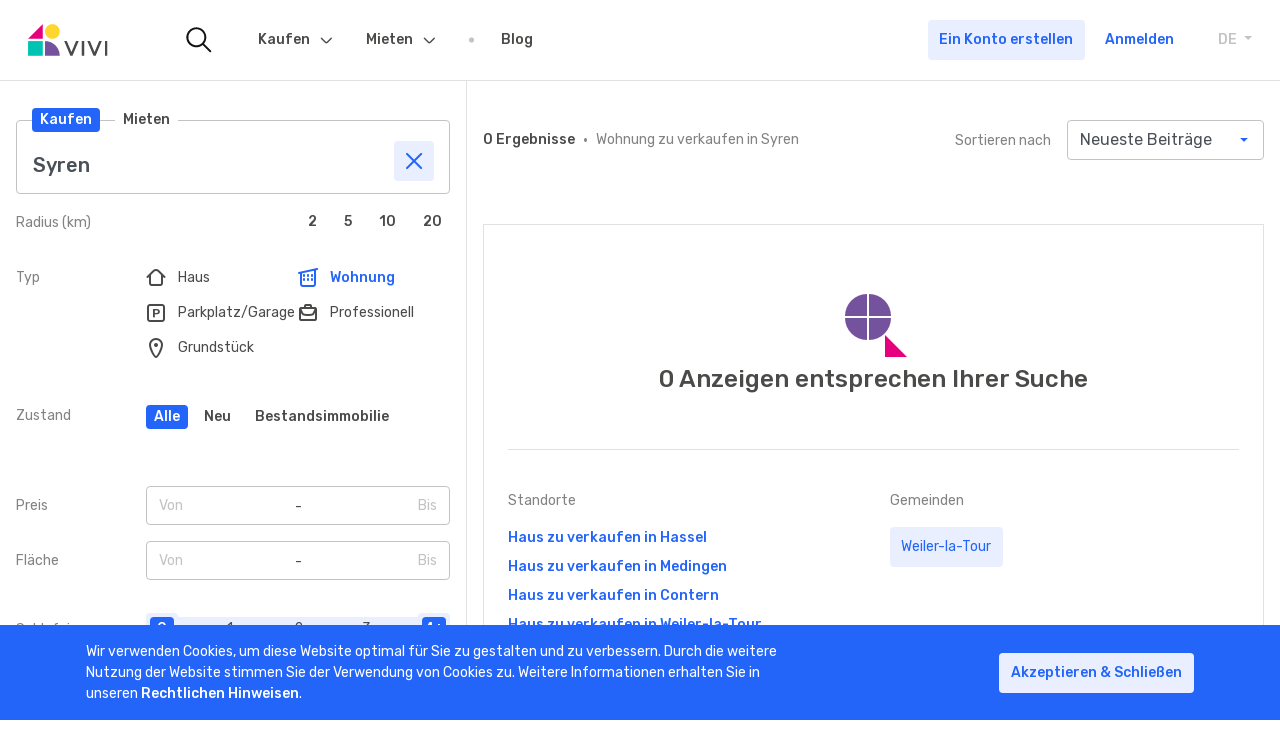

--- FILE ---
content_type: text/html; charset=UTF-8
request_url: https://www.vivi.lu/de/kauf/wohnung/syren-4447
body_size: 11712
content:
<!DOCTYPE html>
<html lang="de">
<head>

	<meta charset="utf-8">
	<meta name="viewport" content="width=device-width, initial-scale=1, shrink-to-fit=no, viewport-fit=cover">

	<link rel="icon" type="image/png" href="/images/favicon.png"/>

	<link href="https://fonts.googleapis.com/css?family=Rubik:400,500&display=swap" rel="stylesheet">

	<title>VIVI - Immobilien Kaufen | Nach einer Immobilie zu verkaufen in Luxemburg suchen.</title>

	<meta name="facebook-domain-verification" content="n7edieuxc97ho1n3n0vd6r3zk77pcs" />

	<meta property="og:title" content="VIVI - Immobilien Kaufen | Nach einer Immobilie zu verkaufen in Luxemburg suchen.">
	<meta property="twitter:title" content="VIVI - Immobilien Kaufen | Nach einer Immobilie zu verkaufen in Luxemburg suchen.">
	<meta name="description" content="Entdecke Immobilien zu verkaufen von zertifizierten Maklern">
	<meta property="og:description" content="Entdecke Immobilien zu verkaufen von zertifizierten Maklern">
	<meta name="twitter:description" content="Entdecke Immobilien zu verkaufen von zertifizierten Maklern">
	<meta name="keywords" content="Immobilien-zu verkaufen, Wohnung zu verkaufen, Kaufen Haus, Kaufen Büro, Kaufen Wohnung, Kaufen Garage, Kaufen Parkplatz, Kaufen Gewerbe">
	<meta property="og:image" content="https://www.vivi.lu/images/sharing/sharing_generic.png">
	<meta name="twitter:image" content="https://www.vivi.lu/images/sharing/sharing_generic.png">
	<meta property="og:url" content="https://www.vivi.lu/buy/apartment/syren-4447">
	<meta property="og:site_name" content="Vivi.lu">
	<meta property="og:type" content="website">

	<script src="https://www.google.com/recaptcha/api.js"></script>

	<!-- PhotoSwipe //-->
	<link rel="stylesheet" href="/libs/photoswipe.css">
	<link rel="stylesheet" href="/resources/photoswipe/default-skin.css">
	<!-- Dropzone //-->
	<link rel="stylesheet" href="/libs/dropzone.min.css">
	<!-- Vivi //-->
	<link rel="stylesheet" href="/shared/css/styles.css">
	<link rel="stylesheet" href="/libs/main.css?ts=315532801">

	<link rel="stylesheet" href="https://cdn.ckeditor.com/ckeditor5/44.1.0/ckeditor5.css">
	<script src="https://cdn.ckeditor.com/ckeditor5/44.1.0/ckeditor5.umd.js"></script>

	
	<script>

		window.dataLayer = window.dataLayer || [];

		window.dataLayer.push(
			{"userType":"visitor","loggedIn":false,"transactionType":10,"propertyType":101,"priceRange":"0 - 0","surfaceRange":"0 - 0"}
		);
	</script>


	
	<script type="application/ld+json">
		{
			"@context": "https://schema.org",
			"@type": "Organization",
			"url": "https://www.vivi.lu",
			"logo": "https://www.vivi.lu/shared/media/logos/vivi-logo-icon.svg"
		}
	</script>

	<!-- Google Tag Manager -->
	<script>
		(function (w, d, s, l, i) {
			w[l] = w[l] || [];
			w[l].push({
				'gtm.start':
					new Date().getTime(), event: 'gtm.js'
			});
			var f = d.getElementsByTagName(s)[0],
				j = d.createElement(s), dl = l != 'dataLayer' ? '&l=' + l : '';
			j.async = true;
			j.src =
				'https://www.googletagmanager.com/gtm.js?id=' + i + dl;
			f.parentNode.insertBefore(j, f);
		})(window, document, 'script', 'dataLayer', 'GTM-53PDL8B');
	</script>
	<!-- End Google Tag Manager -->

	</head>

<body data-logged-in="false">
<!-- Google Tag Manager (noscript) -->
<noscript>
	<iframe src="https://www.googletagmanager.com/ns.html?id=GTM-53PDL8B" height="0" width="0" style="display:none;visibility:hidden"></iframe>
</noscript>
<!-- End Google Tag Manager (noscript) -->
	<div class="vivi-page-wrapper">

		<header class="vivi-nav-header fixed-bottom border-bottom">
	<div class="container -wide px-0">
		<nav class="navbar navbar-expand-lg px-2 px-lg-4">

			<!-- Navbar Logos -->

			<a class="navbar-brand flex-shrink-1 mr-lg-9" href="/de/">

				<img class="d-block d-lg-none" src="/shared/media/logos/vivi-logo-icon.svg" alt="vivi logo icon">

				<img class="d-none d-lg-block" src="/shared/media/logos/vivi-logo.svg" alt="vivi logo large">

			</a>

			<!-- // -->

			<!-- Navbar Search only visible on > LG Viewports -->

			<a href="/de/suchen" class="nav-link-icon -is-animated d-none d-lg-block mr-lg-5">

				<img src="/shared/media/icons/menu/vivi-nav-search.svg" alt="vivi search icon">

			</a>

			<!-- // -->

			<!-- Navigation tabs inside collapsible part of menu -->

			<div class="collapse navbar-collapse" id="navbarCollapse">

				<div class="d-flex justify-content-between align-items-center w-100 px-2 border-bottom d-lg-none">

					<span class="font-weight-bold">Menu</span>

					<div class="vivi-language-selector dropdown d-lg-none">

						<a class="dropdown-toggle text-uppercase d-block py-2" data-toggle="dropdown" aria-haspopup="true" aria-expanded="false">

							DE

							<span class="sr-only">Toggle Dropdown</span>

						</a>

						<div class="dropdown-menu">
															<a class="dropdown-item" href="/fr/achat/appartement/syren-4447">FR</a>
															<a class="dropdown-item" href="/en/buy/apartment/syren-4447">EN</a>
															<a class="dropdown-item" href="/de/kauf/wohnung/syren-4447">DE</a>
													</div>

					</div>

				</div>

				<ul class="navbar-nav">

					
						<div class="d-flex justify-content-between align-items-center w-100 p-2 justify-content-lg-end order-lg-1 flex-shrink-0 flex-lg-shrink-1 d-lg-none">
							<a href="/de/registrieren" class="btn btn-secondary ga-button-signup">
								Ein Konto erstellen
							</a>
							<a href="/de/login" class="btn ml-lg-1 px-0 text-primary ga-button-login">
								Anmelden
							</a>
						</div>

					
					<!-- Nav item -->

					<li class="nav-item dropdown">

						<a class="nav-link" href="/de/kauf">Kaufen <span class="sr-only">(current)</span></a>

						<div class="nav-dropdown-trigger" data-toggle="dropdown" aria-haspopup="true">
							<button class="btn btn-secondary btn-icon">
								<span class="vivi-icon icon-chevron-down"></span>
							</button>
						</div>
						<div class="dropdown-menu" aria-labelledby="navbarDropdownMenuLink">
							<a class="dropdown-item" href="/de/kauf/haus">Haus</a>
							<a class="dropdown-item" href="/de/kauf/wohnung">Wohnung</a>
							<a class="dropdown-item" href="/de/kauf/buro">Büro</a>
							<a class="dropdown-item" href="/de/kauf/parkplatz">Parkplatz</a>
							<a class="dropdown-item" href="/de/kauf/grundstuck">Grundstück</a>
							<div class="dropdown-divider"></div>
							<a class="dropdown-item" href="/de/kauf/haus?state=1">Neu</a>
							<a class="dropdown-item" href="/de/kauf/haus?exclusivity=1">Exklusivität</a>
						</div>
					</li>

					<!-- // -->


					<!-- Nav item -->


					<li class="nav-item dropdown">
						<a class="nav-link" href="/de/mieten">Mieten</a>
						<div class="nav-dropdown-trigger" data-toggle="dropdown" aria-haspopup="true">
							<button class="btn btn-secondary btn-icon">
								<span class="vivi-icon icon-chevron-down"></span>
							</button>
						</div>
						<div class="dropdown-menu" aria-labelledby="navbarDropdownMenuLink">
							<a class="dropdown-item" href="/de/mieten/haus">Haus</a>
							<a class="dropdown-item" href="/de/mieten/wohnung">Wohnung</a>
							<a class="dropdown-item" href="/de/mieten/buro">Büro</a>
							<a class="dropdown-item" href="/de/mieten/parkplatz">Parkplatz</a>
														<div class="dropdown-divider"></div>
							<a class="dropdown-item" href="/de/mieten/wohnung?state=1">Neu</a>
							<a class="dropdown-item" href="/de/mieten/wohnung?exclusivity=1">Exklusivität</a>

						</div>
					</li>

					<!-- // -->


					<!-- Nav item -->

					<li class="nav-item">
						<a class="nav-link" href="https://blog.vivi.lu" target="_blank">Blog</a>
					</li>

					<!-- // -->

				</ul>

			</div>

			<!-- // -->

			<!-- Links with icons and hamburger menu -->

			<div class="ml-auto d-flex flex-grow-1 flex-lg-grow-0 align-items-center">

				<a href="/de/suchen" class="nav-link-icon mr-1 d-lg-none">
					<img src="/shared/media/icons/menu/vivi-nav-search.svg" alt="vivi search icon">
				</a>

				
				
					<a href="/de/login" class="nav-link-icon mr-1 mr-lg-5 d-block d-lg-none">
						<span class="d-inline-block position-relative">
							<img src="/shared/media/icons/menu/vivi-nav-alerts.svg" alt="">
						</span>
					</a>

					<a href="/de/login" class="nav-link-icon mr-1 mr-lg-5 d-block d-lg-none">
						<span class="d-inline-block position-relative">
							<span class="nav-link-notification badge badge-rounded badge-primary"></span>
							<img src="/shared/media/icons/menu/vivi-nav-like.svg" alt="">
						</span>
					</a>

					<a href="/de/login" class="nav-link-icon mr-1 mr-sm-2 mr-lg-5 d-block d-lg-none">
						<span class="d-inline-block position-relative">
							<img src="/shared/media/icons/menu/vivi-nav-user.svg" alt="">
						</span>
					</a>

					<div class="d-none d-lg-flex mr-lg-5">

						<a href="/de/registrieren" target="_blank" class="mr-1 btn btn-secondary ga-button-signup">
							Ein Konto erstellen
						</a>

						<a href="/de/login" class="btn ga-button-login text-primary">
							Anmelden
						</a>

					</div>

				
			</div>

			<div class="ml-auto">

				<button class="navbar-toggler" type="button" data-toggle="collapse" data-target="#navbarCollapse" aria-controls="navbarSupportedContent" aria-expanded="false" aria-label="Toggle navigation">
					<span class="navbar-toggler-line"></span>
					<span class="navbar-toggler-line"></span>
					<span class="navbar-toggler-line"></span>
				</button>

			</div>

			<div class="vivi-language-selector dropdown d-none d-lg-block">
				<a class="dropdown-toggle text-uppercase d-block" data-toggle="dropdown" aria-haspopup="true" aria-expanded="false">
					DE
					<span class="sr-only">Toggle Dropdown</span>
				</a>
				<div class="dropdown-menu">
											<a class="dropdown-item" href="/fr/achat/appartement/syren-4447">FR</a>
											<a class="dropdown-item" href="/en/buy/apartment/syren-4447">EN</a>
											<a class="dropdown-item" href="/de/kauf/wohnung/syren-4447">DE</a>
									</div>
			</div>

			<!-- // -->

		</nav>
	</div>
</header>

		<main class="vivi-content -search mb-n5 mb-lg-n9">

			<div class="vivi-content__top">
	<div id="vivi-search-container">

		<div class="container -wide">

			<div class="row flex-nowrap align-items-md-stretch">

				<div class="col vivi-content__search-block-wrapper" id="search-wrapper">

					<div class="bg-white px-2 py-1 fixed-top h-auto d-md-none ">
						<button class="btn btn-secondary flex-shrink-0 mr-1" id="search-close">
							<span class="vivi-icon icon-close"></span>
							<span class="btn-text">Filter</span>
						</button>
					</div>

					<div class="vivi-search-block">

						<form action="/de/suchen" method="post" class="vivi-form" data-init="1"
							  data-autosubmit="1" data-key="search">

							<input type="hidden" name="sorting" class="vivi-hidden" value="dateDESC">							<input type="hidden" name="page" class="vivi-hidden" value="1">
							<div class="vivi-search mb-2">

	<div class="vivi-search__label-group">
		<a href="#" class="vivi-search__label btn btn-primary btn-sm"
		   data-value="10">Kaufen</a>
		<a href="#" class="vivi-search__label btn btn-primary btn-sm -is-inactive"
		   data-value="11">Mieten</a>
	</div>

	<input type="text" class="vivi-search__input form-control pt-5 pb-2" value="Syren" placeholder="Gemeinde, Ortschaft">

	<div class="vivi-search__clear btn btn-icon btn-secondary" >
		<span class="vivi-icon icon-close"></span>
	</div>

	<div class="vivi-autocomplete" style="display: none">
		<div class="vivi-autocomplete__category" data-type="municipality">
			<div class="vivi-autocomplete__title">Gemeinde</div>
			<div class="vivi-autocomplete__results"></div>
		</div>
		<div class="vivi-autocomplete__category" data-type="city">
			<div class="vivi-autocomplete__title">Ortschaft</div>
			<div class="vivi-autocomplete__results"></div>
		</div>
		<div class="vivi-autocomplete__item -no-result">Keine Ergebnisse</div>
	</div>

	<input type="hidden" name="locationValue" value="Syren">
	<input type="hidden" name="locationType" value="city">
	<input type="hidden" name="latitude" value="49.564634">
	<input type="hidden" name="longitude" value="6.222323">
	<input type="hidden" name="locationReference" value="4447">

</div>
							<div class="d-flex align-items-center justify-content-between js-radius">

								<span class="vivi-search-block__label text-gray-medium">Radius (km)</span>

								<div class="vivi-segment" data-name="radius">
	<div class="d-flex align-items-center justify-content-between">
		<div>
							<button class="btn btn-sm btn-primary ml-1 -is-inactive" data-value="2">2</button>
							<button class="btn btn-sm btn-primary ml-1 -is-inactive" data-value="5">5</button>
							<button class="btn btn-sm btn-primary ml-1 -is-inactive" data-value="10">10</button>
							<button class="btn btn-sm btn-primary ml-1 -is-inactive" data-value="20">20</button>
					</div>
	</div>
</div>
							</div>

							<hr class="my-2 my-lg-0 mt-lg-5">

							<div class="d-lg-flex flex-lg-row justify-content-between">
								<span class="vivi-search-block__label text-gray-medium ">Typ</span>
								<div class="vivi-filters vivi-search-block__filters-wrapper mt-1 mt-lg-0" data-name="type">

	
			<div class="vivi-search-block__filter js-filter-option" data-value="102" >
			<label for="filter102" class="vivi-filter">
				<input type="radio" id="filter102" class="vivi-filter__input d-none" name="type"
					   value="102">
				<span class="vivi-filter__icon vivi-icon icon-house"></span>
				<span class="vivi-filter__text">Haus</span>
			</label>
		</div>
			<div class="vivi-search-block__filter js-filter-option" data-value="101" >
			<label for="filter101" class="vivi-filter">
				<input type="radio" id="filter101" class="vivi-filter__input d-none" name="type"
					   value="101" checked>
				<span class="vivi-filter__icon vivi-icon icon-appartement"></span>
				<span class="vivi-filter__text">Wohnung</span>
			</label>
		</div>
			<div class="vivi-search-block__filter js-filter-option" data-value="112" >
			<label for="filter112" class="vivi-filter">
				<input type="radio" id="filter112" class="vivi-filter__input d-none" name="type"
					   value="112">
				<span class="vivi-filter__icon vivi-icon icon-parking"></span>
				<span class="vivi-filter__text">Parkplatz/Garage</span>
			</label>
		</div>
			<div class="vivi-search-block__filter js-filter-option" data-value="103" >
			<label for="filter103" class="vivi-filter">
				<input type="radio" id="filter103" class="vivi-filter__input d-none" name="type"
					   value="103">
				<span class="vivi-filter__icon vivi-icon icon-pro"></span>
				<span class="vivi-filter__text">Professionell</span>
			</label>
		</div>
			<div class="vivi-search-block__filter js-filter-option" data-value="104" >
			<label for="filter104" class="vivi-filter">
				<input type="radio" id="filter104" class="vivi-filter__input d-none" name="type"
					   value="104">
				<span class="vivi-filter__icon vivi-icon icon-pin"></span>
				<span class="vivi-filter__text">Grundstück</span>
			</label>
		</div>
	
</div>							</div>

							<hr class="my-2 my-lg-0 mt-lg-5">

							<div class="d-lg-flex flex-lg-row">
								<span class="vivi-search-block__label text-gray-medium ">Zustand</span>
								<div class="mt-1 mt-lg-0 mb-2">
									<div class="align-items-center d-flex flex-wrap vivi-button" data-name="state">
										<button
											class="btn btn-sm btn-primary mr-1 mb-1 js-button-option ">Alle</button>
										<button
											class="btn btn-sm btn-primary mr-1 mb-1 js-button-option  -is-inactive "
											data-value="1">Neu</button>
										<button
											class="btn btn-sm btn-primary mr-1 mb-1 js-button-option  -is-inactive "
											data-value="2">Bestandsimmobilie</button>
									</div>
								</div>
							</div>

							<hr class="my-2 my-lg-0 mt-lg-5">

							<div
								class="d-lg-flex flex-lg-row justify-content-between align-items-center mb-2 js-price">
								<span
									class="vivi-search-block__label text-gray-medium">Preis</span>
								<div class="mt-1 mt-lg-0 flex-grow-1">
									<div class="vivi-boundary" data-name="price" data-selected-min="0" data-selected-max="0">
	<div class="vivi-boundary__trigger d-flex flex-row justify-content-between">
		<span class="vivi-boundary__cell -is-disabled w-50" data-label="Von">Von</span>
		<span class="vivi-boundary__cell -is-disabled w-50 text-right" data-label="Bis">Bis</span>
	</div>
	<div class="vivi-boundary__choices-container">
		<div class="d-flex flew-row w-100">
			<div class="vivi-boundary__col -min-values d-flex flex-column w-50">
				<span class="vivi-boundary__cell" data-value="0">0</span>
									<span class="vivi-boundary__cell" data-value="50000">50.000 €</span>
									<span class="vivi-boundary__cell" data-value="100000">100.000 €</span>
									<span class="vivi-boundary__cell" data-value="150000">150.000 €</span>
									<span class="vivi-boundary__cell" data-value="200000">200.000 €</span>
									<span class="vivi-boundary__cell" data-value="250000">250.000 €</span>
									<span class="vivi-boundary__cell" data-value="300000">300.000 €</span>
									<span class="vivi-boundary__cell" data-value="350000">350.000 €</span>
									<span class="vivi-boundary__cell" data-value="400000">400.000 €</span>
									<span class="vivi-boundary__cell" data-value="450000">450.000 €</span>
									<span class="vivi-boundary__cell" data-value="500000">500.000 €</span>
									<span class="vivi-boundary__cell" data-value="550000">550.000 €</span>
									<span class="vivi-boundary__cell" data-value="600000">600.000 €</span>
									<span class="vivi-boundary__cell" data-value="650000">650.000 €</span>
									<span class="vivi-boundary__cell" data-value="700000">700.000 €</span>
									<span class="vivi-boundary__cell" data-value="750000">750.000 €</span>
									<span class="vivi-boundary__cell" data-value="800000">800.000 €</span>
									<span class="vivi-boundary__cell" data-value="900000">900.000 €</span>
									<span class="vivi-boundary__cell" data-value="1000000">1.000.000 €</span>
									<span class="vivi-boundary__cell" data-value="1250000">1.250.000 €</span>
									<span class="vivi-boundary__cell" data-value="1500000">1.500.000 €</span>
									<span class="vivi-boundary__cell" data-value="1750000">1.750.000 €</span>
									<span class="vivi-boundary__cell" data-value="2000000">2.000.000 €</span>
									<span class="vivi-boundary__cell" data-value="2500000">2.500.000 €</span>
									<span class="vivi-boundary__cell" data-value="3000000">3.000.000 €</span>
									<span class="vivi-boundary__cell" data-value="4000000">4.000.000 €</span>
									<span class="vivi-boundary__cell" data-value="5000000">5.000.000 €</span>
							</div>
			<div class="vivi-boundary__col -max-values d-flex flex-column w-50 text-right">
				<span class="vivi-boundary__cell" data-value="0">0</span>
									<span class="vivi-boundary__cell" data-value="50000">50.000 €</span>
									<span class="vivi-boundary__cell" data-value="100000">100.000 €</span>
									<span class="vivi-boundary__cell" data-value="150000">150.000 €</span>
									<span class="vivi-boundary__cell" data-value="200000">200.000 €</span>
									<span class="vivi-boundary__cell" data-value="250000">250.000 €</span>
									<span class="vivi-boundary__cell" data-value="300000">300.000 €</span>
									<span class="vivi-boundary__cell" data-value="350000">350.000 €</span>
									<span class="vivi-boundary__cell" data-value="400000">400.000 €</span>
									<span class="vivi-boundary__cell" data-value="450000">450.000 €</span>
									<span class="vivi-boundary__cell" data-value="500000">500.000 €</span>
									<span class="vivi-boundary__cell" data-value="550000">550.000 €</span>
									<span class="vivi-boundary__cell" data-value="600000">600.000 €</span>
									<span class="vivi-boundary__cell" data-value="650000">650.000 €</span>
									<span class="vivi-boundary__cell" data-value="700000">700.000 €</span>
									<span class="vivi-boundary__cell" data-value="750000">750.000 €</span>
									<span class="vivi-boundary__cell" data-value="800000">800.000 €</span>
									<span class="vivi-boundary__cell" data-value="900000">900.000 €</span>
									<span class="vivi-boundary__cell" data-value="1000000">1.000.000 €</span>
									<span class="vivi-boundary__cell" data-value="1250000">1.250.000 €</span>
									<span class="vivi-boundary__cell" data-value="1500000">1.500.000 €</span>
									<span class="vivi-boundary__cell" data-value="1750000">1.750.000 €</span>
									<span class="vivi-boundary__cell" data-value="2000000">2.000.000 €</span>
									<span class="vivi-boundary__cell" data-value="2500000">2.500.000 €</span>
									<span class="vivi-boundary__cell" data-value="3000000">3.000.000 €</span>
									<span class="vivi-boundary__cell" data-value="4000000">4.000.000 €</span>
									<span class="vivi-boundary__cell" data-value="5000000">5.000.000 €</span>
							</div>
		</div>
	</div>
</div>
								</div>
							</div>

							<div class="d-none flex-lg-row justify-content-between align-items-center mb-2 js-price-location ">
								<span class="vivi-search-block__label text-gray-medium">Miete</span>
								<div class="mt-1 mt-lg-0 flex-grow-1">
									<div class="vivi-boundary" data-name="price_rent" data-selected-min="0" data-selected-max="0">
	<div class="vivi-boundary__trigger d-flex flex-row justify-content-between">
		<span class="vivi-boundary__cell -is-disabled w-50" data-label="Von">Von</span>
		<span class="vivi-boundary__cell -is-disabled w-50 text-right" data-label="Bis">Bis</span>
	</div>
	<div class="vivi-boundary__choices-container">
		<div class="d-flex flew-row w-100">
			<div class="vivi-boundary__col -min-values d-flex flex-column w-50">
				<span class="vivi-boundary__cell" data-value="0">0</span>
									<span class="vivi-boundary__cell" data-value="100">100 €</span>
									<span class="vivi-boundary__cell" data-value="200">200 €</span>
									<span class="vivi-boundary__cell" data-value="400">400 €</span>
									<span class="vivi-boundary__cell" data-value="600">600 €</span>
									<span class="vivi-boundary__cell" data-value="800">800 €</span>
									<span class="vivi-boundary__cell" data-value="1000">1.000 €</span>
									<span class="vivi-boundary__cell" data-value="1250">1.250 €</span>
									<span class="vivi-boundary__cell" data-value="1500">1.500 €</span>
									<span class="vivi-boundary__cell" data-value="1750">1.750 €</span>
									<span class="vivi-boundary__cell" data-value="2000">2.000 €</span>
									<span class="vivi-boundary__cell" data-value="2500">2.500 €</span>
									<span class="vivi-boundary__cell" data-value="3000">3.000 €</span>
									<span class="vivi-boundary__cell" data-value="3500">3.500 €</span>
									<span class="vivi-boundary__cell" data-value="4000">4.000 €</span>
									<span class="vivi-boundary__cell" data-value="4500">4.500 €</span>
									<span class="vivi-boundary__cell" data-value="5000">5.000 €</span>
									<span class="vivi-boundary__cell" data-value="10000">10.000 €</span>
									<span class="vivi-boundary__cell" data-value="15000">15.000 €</span>
									<span class="vivi-boundary__cell" data-value="20000">20.000 €</span>
							</div>
			<div class="vivi-boundary__col -max-values d-flex flex-column w-50 text-right">
				<span class="vivi-boundary__cell" data-value="0">0</span>
									<span class="vivi-boundary__cell" data-value="100">100 €</span>
									<span class="vivi-boundary__cell" data-value="200">200 €</span>
									<span class="vivi-boundary__cell" data-value="400">400 €</span>
									<span class="vivi-boundary__cell" data-value="600">600 €</span>
									<span class="vivi-boundary__cell" data-value="800">800 €</span>
									<span class="vivi-boundary__cell" data-value="1000">1.000 €</span>
									<span class="vivi-boundary__cell" data-value="1250">1.250 €</span>
									<span class="vivi-boundary__cell" data-value="1500">1.500 €</span>
									<span class="vivi-boundary__cell" data-value="1750">1.750 €</span>
									<span class="vivi-boundary__cell" data-value="2000">2.000 €</span>
									<span class="vivi-boundary__cell" data-value="2500">2.500 €</span>
									<span class="vivi-boundary__cell" data-value="3000">3.000 €</span>
									<span class="vivi-boundary__cell" data-value="3500">3.500 €</span>
									<span class="vivi-boundary__cell" data-value="4000">4.000 €</span>
									<span class="vivi-boundary__cell" data-value="4500">4.500 €</span>
									<span class="vivi-boundary__cell" data-value="5000">5.000 €</span>
									<span class="vivi-boundary__cell" data-value="10000">10.000 €</span>
									<span class="vivi-boundary__cell" data-value="15000">15.000 €</span>
									<span class="vivi-boundary__cell" data-value="20000">20.000 €</span>
							</div>
		</div>
	</div>
</div>
								</div>
							</div>

							<div class="d-lg-flex flex-lg-row justify-content-between align-items-center mb-2 js-surface">
								<span class="vivi-search-block__label text-gray-medium">Fläche</span>
								<div class="mt-1 mt-lg-0 flex-grow-1">
									<div class="vivi-boundary" data-name="surface" data-selected-min="0" data-selected-max="0">
	<div class="vivi-boundary__trigger d-flex flex-row justify-content-between">
		<span class="vivi-boundary__cell -is-disabled w-50" data-label="Von">Von</span>
		<span class="vivi-boundary__cell -is-disabled w-50 text-right" data-label="Bis">Bis</span>
	</div>
	<div class="vivi-boundary__choices-container">
		<div class="d-flex flew-row w-100">
			<div class="vivi-boundary__col -min-values d-flex flex-column w-50">
				<span class="vivi-boundary__cell" data-value="0">0</span>
									<span class="vivi-boundary__cell" data-value="20">20 m2</span>
									<span class="vivi-boundary__cell" data-value="40">40 m2</span>
									<span class="vivi-boundary__cell" data-value="60">60 m2</span>
									<span class="vivi-boundary__cell" data-value="80">80 m2</span>
									<span class="vivi-boundary__cell" data-value="100">100 m2</span>
									<span class="vivi-boundary__cell" data-value="120">120 m2</span>
									<span class="vivi-boundary__cell" data-value="140">140 m2</span>
									<span class="vivi-boundary__cell" data-value="160">160 m2</span>
									<span class="vivi-boundary__cell" data-value="180">180 m2</span>
									<span class="vivi-boundary__cell" data-value="200">200 m2</span>
									<span class="vivi-boundary__cell" data-value="250">250 m2</span>
									<span class="vivi-boundary__cell" data-value="300">300 m2</span>
							</div>
			<div class="vivi-boundary__col -max-values d-flex flex-column w-50 text-right">
				<span class="vivi-boundary__cell" data-value="0">0</span>
									<span class="vivi-boundary__cell" data-value="20">20 m2</span>
									<span class="vivi-boundary__cell" data-value="40">40 m2</span>
									<span class="vivi-boundary__cell" data-value="60">60 m2</span>
									<span class="vivi-boundary__cell" data-value="80">80 m2</span>
									<span class="vivi-boundary__cell" data-value="100">100 m2</span>
									<span class="vivi-boundary__cell" data-value="120">120 m2</span>
									<span class="vivi-boundary__cell" data-value="140">140 m2</span>
									<span class="vivi-boundary__cell" data-value="160">160 m2</span>
									<span class="vivi-boundary__cell" data-value="180">180 m2</span>
									<span class="vivi-boundary__cell" data-value="200">200 m2</span>
									<span class="vivi-boundary__cell" data-value="250">250 m2</span>
									<span class="vivi-boundary__cell" data-value="300">300 m2</span>
							</div>
		</div>
	</div>
</div>
								</div>
							</div>

							<hr class="my-2 my-lg-0 mt-lg-5">

							<div class="d-lg-flex flex-lg-row justify-content-between align-items-center mb-2 js-bedroom">
								<span class="vivi-search-block__label text-gray-medium">Schlafzimmer</span>
								<div class="mt-1 mt-lg-0 flex-grow-1">
									<div class="vivi-range" data-name="bedroom">
		<div class="vivi-range__container">

									<div class="vivi-range__element" data-value="0">0</div>
							<div class="vivi-range__element" data-value="1">1</div>
							<div class="vivi-range__element" data-value="2">2</div>
							<div class="vivi-range__element" data-value="3">3</div>
							<div class="vivi-range__element" data-value="4">4+</div>
					
		<div class="vivi-range__selection"></div>
		<div class="vivi-range__selected"></div>

	</div>

	<input type="hidden" name="bedroom" value="">

</div>								</div>
							</div>

							<div class="d-lg-flex flex-lg-row justify-content-between align-items-center mb-5 js-parking">
								<span class="vivi-search-block__label text-gray-medium">Parkplatz</span>
								<div class="mt-1 mt-lg-0 flex-grow-1">
									<div class="vivi-range" data-name="garage">
		<div class="vivi-range__container">

									<div class="vivi-range__element" data-value="0">0</div>
							<div class="vivi-range__element" data-value="1">1</div>
							<div class="vivi-range__element" data-value="2">2</div>
							<div class="vivi-range__element" data-value="3">3</div>
							<div class="vivi-range__element" data-value="4">4+</div>
					
		<div class="vivi-range__selection"></div>
		<div class="vivi-range__selected"></div>

	</div>

	<input type="hidden" name="garage" value="">

</div>								</div>
							</div>

							<div class="d-lg-flex flex-lg-row justify-content-between align-items-baseline mb-5 ">
								<span class="vivi-search-block__label text-gray-medium ">Nur</span>
								<div class="mt-1 mt-lg-0 flex-grow-1">
										
<label class="custom-control custom-checkbox -exclusive">
	<input type="checkbox"  class="vivi-checkbox custom-control-input" name="exclusivity"  >
	<span class="custom-control-label">
					<img src="/shared/media/logos/vivi-logo-icon.svg" class="custom-checkbox-icon">
				Exklusivität
	</span>
</label>										
<label class="custom-control custom-checkbox ">
	<input type="checkbox"  class="vivi-checkbox custom-control-input" name="memberAgencyOnly"  >
	<span class="custom-control-label">
					<img src="/images/member-badge.svg" class="custom-checkbox-icon">
				Mitglied des « Chambre Immobilière »
	</span>
</label>								</div>
							</div>

							
							<div class="d-lg-flex flex-lg-row justify-content-between align-items-baseline mb-5">
	<span class="vivi-search-block__label text-gray-medium ">Innenausstattung</span>
	<div class="mt-1 mt-lg-0 w-75">

		<!-- Val: {&quot;limit&quot;:20,&quot;page&quot;:1,&quot;transaction&quot;:10,&quot;type&quot;:101,&quot;radius&quot;:0,&quot;price_min&quot;:0,&quot;price_max&quot;:0,&quot;surface_min&quot;:0,&quot;surface_max&quot;:0,&quot;bedroom_min&quot;:0,&quot;bedroom_max&quot;:0,&quot;projects&quot;:false,&quot;exclusivity&quot;:false,&quot;new&quot;:null,&quot;state&quot;:0,&quot;memberAgencyOnly&quot;:false,&quot;locationType&quot;:&quot;&quot;,&quot;locationValue&quot;:&quot;Syren&quot;,&quot;locationLat&quot;:0,&quot;locationLong&quot;:0,&quot;locationReference&quot;:4447,&quot;sorting&quot;:&quot;dateDESC&quot;,&quot;bathroom_min&quot;:0,&quot;bathroom_max&quot;:0,&quot;garage_min&quot;:0,&quot;garage_max&quot;:0,&quot;elevator&quot;:false,&quot;kitchen_fitted&quot;:false,&quot;kitchen_separated&quot;:false,&quot;cellar&quot;:false,&quot;attic&quot;:false,&quot;glazing_double&quot;:false,&quot;glazing_triple&quot;:false,&quot;shutters_electric&quot;:false,&quot;balcony&quot;:false,&quot;parking_exterior&quot;:false,&quot;garden&quot;:false,&quot;terrace&quot;:false,&quot;pool&quot;:false,&quot;alarm&quot;:false,&quot;laundry&quot;:false,&quot;reinforced_door&quot;:false,&quot;immediate_availability&quot;:false,&quot;availability&quot;:false,&quot;disabled_access&quot;:false}//-->

		
										
				
<label class="custom-control custom-checkbox ">
	<input type="checkbox"  class="vivi-checkbox custom-control-input" name="elevator"  >
	<span class="custom-control-label">
				Fahrstuhl
	</span>
</label>		
										
				
<label class="custom-control custom-checkbox ">
	<input type="checkbox"  class="vivi-checkbox custom-control-input" name="kitchen_fitted"  >
	<span class="custom-control-label">
				Einbauküche
	</span>
</label>		
										
				
<label class="custom-control custom-checkbox ">
	<input type="checkbox"  class="vivi-checkbox custom-control-input" name="kitchen_separated"  >
	<span class="custom-control-label">
				separate Küche
	</span>
</label>		
										
				
<label class="custom-control custom-checkbox ">
	<input type="checkbox"  class="vivi-checkbox custom-control-input" name="cellar"  >
	<span class="custom-control-label">
				Keller
	</span>
</label>		
										
				
<label class="custom-control custom-checkbox ">
	<input type="checkbox"  class="vivi-checkbox custom-control-input" name="attic"  >
	<span class="custom-control-label">
				Dachboden
	</span>
</label>		
										
				
<label class="custom-control custom-checkbox ">
	<input type="checkbox"  class="vivi-checkbox custom-control-input" name="glazing_double"  >
	<span class="custom-control-label">
				Doppelverglasung
	</span>
</label>		
										
				
<label class="custom-control custom-checkbox ">
	<input type="checkbox"  class="vivi-checkbox custom-control-input" name="glazing_triple"  >
	<span class="custom-control-label">
				Dreifachverglasung
	</span>
</label>		
										
				
<label class="custom-control custom-checkbox ">
	<input type="checkbox"  class="vivi-checkbox custom-control-input" name="shutters_electric"  >
	<span class="custom-control-label">
				Elektrische Rollläden
	</span>
</label>			</div>
</div>
							<div class="d-lg-flex flex-lg-row justify-content-between align-items-baseline mb-5">
	<span class="vivi-search-block__label text-gray-medium ">Außenausstattung</span>
	<div class="mt-1 mt-lg-0 w-75">

		<!-- Val: {&quot;limit&quot;:20,&quot;page&quot;:1,&quot;transaction&quot;:10,&quot;type&quot;:101,&quot;radius&quot;:0,&quot;price_min&quot;:0,&quot;price_max&quot;:0,&quot;surface_min&quot;:0,&quot;surface_max&quot;:0,&quot;bedroom_min&quot;:0,&quot;bedroom_max&quot;:0,&quot;projects&quot;:false,&quot;exclusivity&quot;:false,&quot;new&quot;:null,&quot;state&quot;:0,&quot;memberAgencyOnly&quot;:false,&quot;locationType&quot;:&quot;&quot;,&quot;locationValue&quot;:&quot;Syren&quot;,&quot;locationLat&quot;:0,&quot;locationLong&quot;:0,&quot;locationReference&quot;:4447,&quot;sorting&quot;:&quot;dateDESC&quot;,&quot;bathroom_min&quot;:0,&quot;bathroom_max&quot;:0,&quot;garage_min&quot;:0,&quot;garage_max&quot;:0,&quot;elevator&quot;:false,&quot;kitchen_fitted&quot;:false,&quot;kitchen_separated&quot;:false,&quot;cellar&quot;:false,&quot;attic&quot;:false,&quot;glazing_double&quot;:false,&quot;glazing_triple&quot;:false,&quot;shutters_electric&quot;:false,&quot;balcony&quot;:false,&quot;parking_exterior&quot;:false,&quot;garden&quot;:false,&quot;terrace&quot;:false,&quot;pool&quot;:false,&quot;alarm&quot;:false,&quot;laundry&quot;:false,&quot;reinforced_door&quot;:false,&quot;immediate_availability&quot;:false,&quot;availability&quot;:false,&quot;disabled_access&quot;:false}//-->

		
										
				
<label class="custom-control custom-checkbox ">
	<input type="checkbox"  class="vivi-checkbox custom-control-input" name="balcony"  >
	<span class="custom-control-label">
				Balkon
	</span>
</label>		
										
				
<label class="custom-control custom-checkbox ">
	<input type="checkbox"  class="vivi-checkbox custom-control-input" name="parking_exterior"  >
	<span class="custom-control-label">
				Außenparkplatz
	</span>
</label>		
										
				
<label class="custom-control custom-checkbox ">
	<input type="checkbox"  class="vivi-checkbox custom-control-input" name="garden"  >
	<span class="custom-control-label">
				Garten
	</span>
</label>		
										
				
<label class="custom-control custom-checkbox ">
	<input type="checkbox"  class="vivi-checkbox custom-control-input" name="terrace"  >
	<span class="custom-control-label">
				Terrasse
	</span>
</label>		
										
				
<label class="custom-control custom-checkbox ">
	<input type="checkbox"  class="vivi-checkbox custom-control-input" name="pool"  >
	<span class="custom-control-label">
				Pool
	</span>
</label>		
										
				
<label class="custom-control custom-checkbox ">
	<input type="checkbox"  class="vivi-checkbox custom-control-input" name="alarm"  >
	<span class="custom-control-label">
				Alarm
	</span>
</label>			</div>
</div>
							<div class="d-lg-flex flex-lg-row justify-content-between align-items-baseline mb-5">
	<span class="vivi-search-block__label text-gray-medium ">Sonstiges</span>
	<div class="mt-1 mt-lg-0 w-75">

		<!-- Val: {&quot;limit&quot;:20,&quot;page&quot;:1,&quot;transaction&quot;:10,&quot;type&quot;:101,&quot;radius&quot;:0,&quot;price_min&quot;:0,&quot;price_max&quot;:0,&quot;surface_min&quot;:0,&quot;surface_max&quot;:0,&quot;bedroom_min&quot;:0,&quot;bedroom_max&quot;:0,&quot;projects&quot;:false,&quot;exclusivity&quot;:false,&quot;new&quot;:null,&quot;state&quot;:0,&quot;memberAgencyOnly&quot;:false,&quot;locationType&quot;:&quot;&quot;,&quot;locationValue&quot;:&quot;Syren&quot;,&quot;locationLat&quot;:0,&quot;locationLong&quot;:0,&quot;locationReference&quot;:4447,&quot;sorting&quot;:&quot;dateDESC&quot;,&quot;bathroom_min&quot;:0,&quot;bathroom_max&quot;:0,&quot;garage_min&quot;:0,&quot;garage_max&quot;:0,&quot;elevator&quot;:false,&quot;kitchen_fitted&quot;:false,&quot;kitchen_separated&quot;:false,&quot;cellar&quot;:false,&quot;attic&quot;:false,&quot;glazing_double&quot;:false,&quot;glazing_triple&quot;:false,&quot;shutters_electric&quot;:false,&quot;balcony&quot;:false,&quot;parking_exterior&quot;:false,&quot;garden&quot;:false,&quot;terrace&quot;:false,&quot;pool&quot;:false,&quot;alarm&quot;:false,&quot;laundry&quot;:false,&quot;reinforced_door&quot;:false,&quot;immediate_availability&quot;:false,&quot;availability&quot;:false,&quot;disabled_access&quot;:false}//-->

		
										
				
<label class="custom-control custom-checkbox ">
	<input type="checkbox"  class="vivi-checkbox custom-control-input" name="laundry"  >
	<span class="custom-control-label">
				Waschküche
	</span>
</label>		
										
				
<label class="custom-control custom-checkbox ">
	<input type="checkbox"  class="vivi-checkbox custom-control-input" name="reinforced_door"  >
	<span class="custom-control-label">
				Panzertür
	</span>
</label>		
										
				
<label class="custom-control custom-checkbox ">
	<input type="checkbox"  class="vivi-checkbox custom-control-input" name="availability"  >
	<span class="custom-control-label">
				Sofort verfügbar
	</span>
</label>		
										
				
<label class="custom-control custom-checkbox ">
	<input type="checkbox"  class="vivi-checkbox custom-control-input" name="disabled_access"  >
	<span class="custom-control-label">
				Behindertengerechter Zugang
	</span>
</label>			</div>
</div>
							<div class="search-actions">

								<div class="actions-wrapper js-search-actions">

                                    <button type="submit" class="vivi-search-block__update btn btn-danger d-block d-md-none">Suchen</button>

									<div class="d-flex">
																					<button type="button" class="vivi-search-block__save btn btn-success flex-fill" data-toggle="modal" data-target="#loginModal">Benachrichtigung erstellen</button>
										
									</div>

								</div>

							</div>

							
						</form>


						<div class="search-map js-search-map-wrapper">
						



<div class="vivi-f4-map" id="f4-map"
	 data-latitude="49.717888"
	 data-longitude="6.132803"
	 data-zoom="10"
	 data-map-labels="{&quot;poiHeader&quot;:&quot;N\u00fctzliche Adressen&quot;,&quot;sunHeader&quot;:&quot;Tageslauf der Sonne&quot;,&quot;morning&quot;:&quot;Morgen&quot;,&quot;evening&quot;:&quot;Abend&quot;,&quot;attractions&quot;:&quot;Touristenattraktionen&quot;,&quot;entertainment&quot;:&quot;Unterhaltung&quot;,&quot;businesses&quot;:&quot;Gesch\u00e4fte, L\u00e4den&quot;,&quot;education&quot;:&quot;Bildung&quot;,&quot;eatdrink&quot;:&quot;Essen &amp; Trinken&quot;,&quot;healthservices&quot;:&quot;Gesundheitsdienste&quot;,&quot;transport&quot;:&quot;Transport&quot;,&quot;shops&quot;:&quot;Gesch\u00e4fte&quot;}"
	 data-layer-labels="{&quot;architecture&quot;:&quot;Architektur&quot;,&quot;cult.venues&quot;:&quot;Anbetungsst\u00e4tte&quot;,&quot;museums&quot;:&quot;Museen&quot;,&quot;hairdresser&quot;:&quot;Friseur&quot;,&quot;thermal.baths&quot;:&quot;Thermalb\u00e4der&quot;,&quot;aqua.center&quot;:&quot;Wassersportzentrum&quot;,&quot;cinema&quot;:&quot;Kino&quot;,&quot;sports.and.leisure.facilities&quot;:&quot;Sport- und Freizeiteinrichtungen&quot;,&quot;parcs&quot;:&quot;Parks&quot;,&quot;theatre&quot;:&quot;Theater&quot;,&quot;daycare&quot;:&quot;Kinderkrippe&quot;,&quot;primary.school&quot;:&quot;Grundschule&quot;,&quot;secondary.school&quot;:&quot;Gymnasium&quot;,&quot;university&quot;:&quot;Universit\u00e4t&quot;,&quot;shops&quot;:&quot;Gesch\u00e4fte&quot;,&quot;bars&quot;:&quot;Bars&quot;,&quot;brewery&quot;:&quot;Brauerei&quot;,&quot;cafes&quot;:&quot;Caf\u00e9s&quot;,&quot;fastfood&quot;:&quot;Fast Food&quot;,&quot;restaurants&quot;:&quot;Restaurants&quot;,&quot;clinique&quot;:&quot;Klinik&quot;,&quot;doctor&quot;:&quot;Arzt&quot;,&quot;pharmacy&quot;:&quot;Apotheke&quot;,&quot;police&quot;:&quot;Polizei&quot;,&quot;bank&quot;:&quot;Bank&quot;,&quot;bus&quot;:&quot;Bus&quot;,&quot;train&quot;:&quot;Zug&quot;,&quot;tram&quot;:&quot;Stra\u00dfenbahn&quot;}"
	 	></div>


<script src="//core.f4map.com/api.js?api_key=2XXSF2A0PC4RYKKDZ34ZS5ZCCF1D8Y01US8M58HA"></script>
						</div>

					</div>

				</div>

				<div class="col">

					<div class="vivi-content__search-results">

						<div class="d-md-flex justify-content-md-between align-items-md-center my-2 mt-md-0 mb-md-9">
							<div class="font-weight-bold mr-md-3 d-flex flex-row align-items-center flex-wrap">
								<div class="vivi-content__search-total search-total flex-shrink-0">
									<span class="font-weight-bold">0 Ergebnisse</span>
								</div>
								<h1 class="vivi-content__search-title text-gray-medium js-search-title">Wohnung zu verkaufen in Syren</h1>
							</div>
							<div class="vivi-filters-bar">
								<div class="d-flex justify-content-between align-items-center h-100">

									<button class="btn btn-secondary d-md-none flex-shrink-0 mr-1" id="search-trigger">
										<span class="vivi-icon icon-search"></span>
										<span class="btn-text">Filter</span>
									</button>

									<div class="d-md-flex align-items-md-center">

										<label class="d-none d-lg-block mb-0 mr-2 text-gray-medium js-sorting"
											   for="sortingOptions">Sortieren nach</label>

										<label class="d-none  mb-0 mr-2 text-gray-medium js-sorting-radius"
											   for="sortingOptions">Sortieren nach Entfernung und</label>

										<div class="vivi-select-wrapper">

											<select name="sortingOptions" id="sortingOptions"
													class="custom-select form-control d-inline-block text-truncate">
												<option value="dateDESC"
														selected="selected">Neueste Beiträge</option>
												<option value="dateASC"
														>Ältere Beiträge</option>
												<option value="priceDESC"
														>Teurer</option>
												<option value="priceASC"
														>Billiger</option>
												<option value="surfaceDESC"
														>Größere Wohnfläche</option>
												<option value="surfaceASC"
														>Kleinere Wohnfläche</option>
												<option value="roomDESC"
														>Mehr Zimmer</option>
												<option value="roomASC"
														>Weniger Zimmer</option>
											</select>

										</div>

									</div>

								</div>
							</div>
						</div>

						<div class="search-results"></div>

						<div class="search-no-result">

							<div class="border p-3 py-lg-9">

								<div class="text-center">

									<img src="/images/vivi-big-Search.png" alt="search big icon">

									<div class="h2">0 Anzeigen entsprechen Ihrer Suche</div>

								</div>

								<div class="js-search-recommendations mt-3 mt-lg-8" style="display: none">

									<hr class="mb-3 mb-lg-6" />

									<div class="row">
										<div class="col-md-6 col-sm-12 js-recommendations-proximity">
											<div>
												<div class="text-gray-medium mb-2 mt-2 mt-lg-0">Standorte</div>
												<div class="js-recommendations-list"></div>
											</div>
										</div>
										<div class="col-md-6 col-sm-12 js-recommendations-municipalities">
											<div>
												<div class="text-gray-medium mb-2 mt-2 mt-lg-0">Gemeinden</div>
												<div class="js-recommendations-list"></div>
											</div>
										</div>
									</div>

								</div>

							</div>

						</div>

						<nav class="search-pages" aria-label="Seitennavigation"></nav>

					</div>

				</div>

			</div>

		</div>

	</div>

</div>

			<div class="vivi-content__main">

				<div class="container"></div>

			</div>

			<div class="vivi-content__bottom"></div>

		</main>

		<footer class="vivi-footer py-2 py-9 mt-5 mt-lg-9">

	<div class="container">

		<div class="vivi-footer__partners text-gray-medium mb-1">Folgen Sie uns</div>
		<div class="d-flex">
			<a href="https://www.facebook.com/vivi.luxembourg" target="_blank" class="btn btn-secondary btn-icon mr-2">
				<span class="vivi-icon icon-fb"></span>
			</a>
			<a href="https://lu.linkedin.com/company/vivi-lu" target="_blank" class="btn btn-secondary btn-icon mr-2">
				<span class="vivi-icon icon-in"></span>
			</a>
			<a href="https://www.instagram.com/vivi.luxembourg/" target="_blank" class="btn btn-secondary btn-icon mr-2">
				<span class="vivi-icon icon-instagram"></span>
			</a>
			<a href="https://www.youtube.com/channel/UCXFwhyqgRRaPRhF_71QPlIg" target="_blank" class="btn btn-secondary btn-icon mr-2">
				<span class="vivi-icon icon-youtube"></span>
			</a>
		</div>

		<hr class="my-5">

		<div class="row">

			<div class="col-12 col-md-7 col-lg-8 mb-5 mb-md-0">

				<div class="d-flex align-items-start">

					<img src="/shared/media/logos/vivi-logo-vert.svg" class="vivi-footer__img d-block mr-3 flex-shrink-0">

					<div class="h2 pt-2 flex-grow-1">
						<div class="d-lg-flex align-items-start">
							<div class="vivi-footer__logo-text col-lg-7 pl-0">
								Informationsportal &amp; Immobilienanzeigen
							</div>
							<a href="https://www.chambre-immobiliere.lu/?utm_source=VIVI_LU" target="_blank" class="d-inline-block mt-3 mt-lg-0 ml-lg-5">
								<img src="/shared/media/logos/logo-cigdl.svg" class="d-block">
							</a>
						</div>
					</div>

				</div>

			</div>

			<div class="col-12 col-md-5 col-lg-4 d-flex justify-content-center justify-content-md-end">

				<div class="text-center">
					<div class="vivi-footer__partners mb-1">
						Offizieller Partner &amp; Sponsoren
					</div>
					<div class="d-flex flex-row">
						<a href="https://www.spuerkeess.lu/de/?utm_campaign=PLOPartenariats-Logo&amp;utm_source=VIVI_LU&amp;utm_medium=Logo" target="_blank">
	<img src="/images/bcee/icon-spuerkeess.svg" class="vivi-footer__partner-logo" alt="spuerkeess logo">
</a>						<div class="vivi-footer__separator mx-5"></div>
						<a href="https://www.lalux.lu/de/?utm_source=VIVI_LU" target="_blank">
	<img src="/images/lalux/logo-lalux.svg" class="vivi-footer__partner-logo" alt="lalux logo">
</a>					</div>

				</div>
			</div>

		</div>

		<hr class="my-5">

		<div class="row text-center text-lg-left">

			<div class="col-12 col-lg-8 mb-2 mb-lg-0">

				<a href="/de/contact/bugreport" class="vivi-footer__link mr-1">Fehler melden</a>
				<a href="/de/agenturen" class="vivi-footer__link mr-1">Immobilienagenturen</a>
				<a href="/de/gemeinden" class="vivi-footer__link mr-1">Gemeinden und Ortschaften in Luxemburg</a>
				<a href="/de/contact/joinvivi" class="vivi-footer__link mr-1">Makler, werdet Mitglied!</a>

			</div>

			<div class="col-12 col-lg-4 text-lg-right">

				<a href="/de/sitemap" class="vivi-footer__link -small mr-2">Plan du site</a>

				<a href="/de/legal-notice" class="vivi-footer__link -small mr-2">Rechtliche Hinweise</a>

				
				<span class="vivi-footer__link ml-1 mr-2 text-muted">&middot;</span>
				<span class="vivi-footer__link -small mr-2 text-muted">vivi.lu &copy; 2026</span>

				<a href="https://apart.lu" class="vivi-footer__link vivi-apart-logo -small">
					<img src="/shared/media/icons/icon_apart.svg" alt="apart design">
				</a>

			</div>

		</div>

	</div>

</footer>

<div class="vivi-cookie-banner fixed-bottom bg-primary py-2" style="display: none">

	<div class="container">

		<div class="row align-items-md-center">

			<div class="col-12 col-md-8">
				<div class="vivi-cookie-banner__description">
					Wir verwenden Cookies, um diese Website optimal für Sie zu gestalten und zu verbessern. Durch die weitere Nutzung der Website stimmen Sie der Verwendung von Cookies zu. Weitere Informationen erhalten Sie in unseren <a href="/de/legal-notice">Rechtlichen Hinweisen</a>.
				</div>
			</div>

			<div class="col-12 col-md-4 text-right mt-2 mt-md-0">
				<a href="#" class="btn btn-secondary d-block d-md-inline-block">Akzeptieren &amp; Schließen</a>
			</div>

		</div>

	</div>

</div>
	<div class="modal fade " id="loginModal" tabindex="-1" role="dialog" aria-hidden="true">

	<div class="modal-dialog" role="document">

		<div class="modal-content">

			<div class="modal-header bg-secondary">

				<h5 class="modal-title text-dark">Sich anmelden</h5>

				<button type="button" class="vivi-icon icon-close text-primary" data-dismiss="modal" aria-label="Close"></button>

			</div>

			
			<form method="post" action="https://www.vivi.lu/de/login" class="vivi-form ga-form-login-popup" data-key="login">

				<div class="modal-body">

				<div class="row justify-content-md-center my-5">
					<div class="col col-md-8 col-sm-12">
						<div class="form-flash alert alert-danger"></div>

						<input type="hidden" name="url" class="vivi-hidden" value="/buy/apartment/syren-4447">
						<div class="mb-2">
								
<div class="form-element-wrapper  ">
	<label class="form-label">
		<input type="email" maxlength="-1" name="email" class="form-control vivi-input"  value="" accept=""  min="" max="" >
		<span class="form-label-fake">E-Mail-Adresse</span>
	</label>
	<div class="invalid-feedback"></div>
</div>						</div>

						<div class="mb-2">
								
<div class="form-element-wrapper  ">
	<label class="form-label">
		<input type="password" maxlength="-1" name="password" class="form-control vivi-input"  value="" accept=""  min="" max="" >
		<span class="form-label-fake">Passwort</span>
	</label>
	<div class="invalid-feedback"></div>
</div>						</div>

							<button type="submit" class="btn btn-primary  btn-block " >
		<span class="btn-text ">
			Sich anmelden
		</span>
	</button>

						<p class="text-center mt-3">
							Du hast noch kein Konto? <a href="/de/registrieren" target="_blank">Ein Konto erstellen</a><br/>
							<a href="/de/vergessen" target="_blank">Passwort vergessen?</a>
						</p>
					</div>
				</div>

				</div>

				<div class="modal-footer d-block bg-secondary text-center px-0">

					<div class="container-fluid">

						<div class="row text-dark text-left">

							<div class="col-12 col-md-4 mb-2 mb-md-5">

								<div class="d-flex flex-md-wrap">

									<div class="flex-shrink-0 mr-1 mr-md-0 mb-md-1">

										<img src="/shared/media/icons/big/vivi-big-likes.png" alt="" width="38" height="38">

									</div>

									<div>

										<div class="font-weight-bold">Likes &amp; Notizen</div>

										<p>
											Speichere deine Immobilien in deiner persönlichen Liste und füge persönliche Notizen hinzu, um ständig auf dem Laufenden zu sein.
										</p>

									</div>

								</div>

							</div>

							<div class="col-12 col-md-4 mb-2 mb-md-5">

								<div class="d-flex flex-md-wrap">

									<div class="flex-shrink-0 mr-1 mr-md-0 mb-md-1">

										<img src="/shared/media/icons/big/vivi-big-search.png" alt="" width="38" height="38">

									</div>

									<div>

										<div class="font-weight-bold"> Suchen &amp; Benachrichtigungen</div>

										<p>
											Speichere deine Suche, um ein Maximum an Zeit zu gewinnen und richte deine Benachrichtungen ein.
										</p>

									</div>

								</div>

							</div>

							<div class="col-12 col-md-4 mb-2 mb-md-5">

								<div class="d-flex flex-md-wrap">

									<div class="flex-shrink-0 mr-1 mr-md-0 mb-md-1">

										<img src="/shared/media/icons/big/vivi-big-alerte.png" alt="" class="flex-shrink-0" width="38" height="38">

									</div>

									<div>

										<div class="font-weight-bold">Mitteilungen</div>

										<p>
											Stelle ein, welche Informationen du zu den neuen Immobilien erhalten möchtest, die deinen Suchen und gespeicherten Objekten entsprechen.
										</p>

									</div>

								</div>

							</div>

						</div>

					</div>

						<a href="/de/registrieren" class="btn btn-primary  ga-button-login-modal">
		<span class="btn-text ga-button-login-modal">
			Ein Konto erstellen
		</span>
	</a>

				</div>

			</form>

		</div>

	</div>

</div>
	</div>
<!-- Google Maps -->
<script src="https://maps.googleapis.com/maps/api/js?key=AIzaSyBS_zvdxO27d9ptCBohYZB0Qp6-TJiX_6I&loading=async" async defer></script>
<!-- jQuery //-->
<script src="/libs/jquery.min.js"></script>
<!-- EventsJS //-->
<script src="/libs/events.js"></script>
<!-- Popper.js //-->
<script src="/libs/popper.min.js"></script>
<!-- Tooltip.js //-->
<script src="/libs/tooltip.min.js"></script>
<!-- Bootstrap 4 //-->
<script src="/libs/bootstrap.min.js"></script>
<!-- PhotoSwipe //-->
<script src="/libs/photoswipe.min.js"></script>
<script src="/libs/photoswipe-ui-default.min.js"></script>
<script src="/libs/dropzone.min.js"></script>
<!-- Body Scroll Lock -->
<script src="/libs/body-scroll-lock.min.js"></script>

<script src="/libs/bundle.js?ts=315532801"></script>
</body>
</html>


--- FILE ---
content_type: text/plain
request_url: https://www.google-analytics.com/j/collect?v=1&_v=j102&a=1125113218&t=pageview&_s=1&dl=https%3A%2F%2Fwww.vivi.lu%2Fde%2Fkauf%2Fwohnung%2Fsyren-4447&ul=en-us%40posix&dt=VIVI%20-%20Immobilien%20Kaufen%20%7C%20Nach%20einer%20Immobilie%20zu%20verkaufen%20in%20Luxemburg%20suchen.&sr=1280x720&vp=1280x720&_u=YGDAgEABAAAAAGAAI~&jid=1626951945&gjid=1006415734&cid=596277736.1768787018&tid=UA-127295444-1&_gid=567323342.1768787018&_slc=1&gtm=45He61e1n8153PDL8Bv812245375za200zd812245375&cd1=visitor&cd2=101&cd4=10&cd6=0%20-%200&gcd=13l3l3l3l1l1&dma=0&tag_exp=103116026~103200004~104527907~104528500~104684208~104684211~105391253~115616986~115938465~115938469~117041588&z=1759692600
body_size: -827
content:
2,cG-NYESE7NXMP

--- FILE ---
content_type: image/svg+xml
request_url: https://www.vivi.lu/shared/media/logos/logo-cigdl.svg
body_size: 15044
content:
<?xml version="1.0" encoding="UTF-8"?>
<svg width="122px" height="44px" viewBox="0 0 122 44" version="1.1" xmlns="http://www.w3.org/2000/svg" xmlns:xlink="http://www.w3.org/1999/xlink">
    <!-- Generator: sketchtool 52.2 (67145) - http://www.bohemiancoding.com/sketch -->
    <title>407292A6-EE3D-4F29-A046-417E8C9690AF</title>
    <desc>Created with sketchtool.</desc>
    <g id="Symbols" stroke="none" stroke-width="1" fill="none" fill-rule="evenodd">
        <g id="Layout/Footer" transform="translate(-854.000000, -61.000000)" fill="#414D9B">
            <g id="Group-7" transform="translate(821.000000, 34.000000)">
                <g id="logo-cigdl" transform="translate(33.000000, 27.000000)">
                    <polygon id="Fill-1" points="0.9702 29.6717 17.1762 43.2707 26.2732 43.2707 10.0672 29.6717"></polygon>
                    <polygon id="Fill-2" points="17.1765 -0.0004 0.9705 13.5986 10.0675 13.5986 26.2725 -0.0004"></polygon>
                    <path d="M5.7987,22.3977 L7.4797,22.9307 C7.2217,23.8677 6.7937,24.5637 6.1937,25.0187 C5.5947,25.4737 4.8337,25.7017 3.9127,25.7017 C2.7717,25.7017 1.8357,25.3117 1.1017,24.5317 C0.3667,23.7537 -0.0003,22.6887 -0.0003,21.3377 C-0.0003,19.9087 0.3687,18.7987 1.1067,18.0077 C1.8447,17.2167 2.8147,16.8217 4.0177,16.8217 C5.0687,16.8217 5.9217,17.1317 6.5777,17.7537 C6.9677,18.1207 7.2607,18.6467 7.4567,19.3337 L5.7397,19.7437 C5.6387,19.2987 5.4267,18.9477 5.1047,18.6897 C4.7817,18.4327 4.3907,18.3037 3.9297,18.3037 C3.2937,18.3037 2.7777,18.5327 2.3807,18.9887 C1.9847,19.4457 1.7867,20.1857 1.7867,21.2087 C1.7867,22.2947 1.9817,23.0677 2.3727,23.5287 C2.7627,23.9887 3.2707,24.2197 3.8947,24.2197 C4.3557,24.2197 4.7527,24.0727 5.0837,23.7797 C5.4157,23.4867 5.6547,23.0257 5.7987,22.3977" id="Fill-3"></path>
                    <path d="M10.5956,16.9682 L10.5956,20.1252 C11.1266,19.5042 11.7606,19.1942 12.4986,19.1942 C12.8776,19.1942 13.2196,19.2642 13.5236,19.4052 C13.8286,19.5452 14.0576,19.7252 14.2126,19.9432 C14.3666,20.1622 14.4716,20.4042 14.5286,20.6692 C14.5846,20.9352 14.6136,21.3472 14.6136,21.9052 L14.6136,25.5552 L12.9676,25.5552 L12.9676,22.2682 C12.9676,21.6172 12.9366,21.2032 12.8736,21.0272 C12.8106,20.8512 12.7016,20.7112 12.5426,20.6082 C12.3846,20.5052 12.1866,20.4532 11.9486,20.4532 C11.6756,20.4532 11.4306,20.5192 11.2166,20.6522 C11.0016,20.7852 10.8446,20.9852 10.7446,21.2532 C10.6456,21.5202 10.5956,21.9152 10.5956,22.4392 L10.5956,25.5552 L8.9496,25.5552 L8.9496,16.9682 L10.5956,16.9682 Z" id="Fill-6"></path>
                    <path d="M17.5126,21.2322 L16.0196,20.9632 C16.1866,20.3612 16.4756,19.9162 16.8866,19.6272 C17.2966,19.3382 17.9046,19.1932 18.7136,19.1932 C19.4476,19.1932 19.9936,19.2802 20.3536,19.4552 C20.7126,19.6282 20.9656,19.8492 21.1116,20.1162 C21.2586,20.3832 21.3316,20.8752 21.3316,21.5892 L21.3136,23.5102 C21.3136,24.0572 21.3406,24.4602 21.3936,24.7192 C21.4456,24.9802 21.5446,25.2572 21.6886,25.5552 L20.0606,25.5552 C20.0176,25.4452 19.9656,25.2842 19.9026,25.0682 C19.8746,24.9712 19.8556,24.9062 19.8446,24.8752 C19.5626,25.1482 19.2626,25.3532 18.9416,25.4902 C18.6216,25.6262 18.2796,25.6952 17.9166,25.6952 C17.2766,25.6952 16.7716,25.5212 16.4026,25.1732 C16.0336,24.8262 15.8496,24.3872 15.8496,23.8562 C15.8496,23.5042 15.9336,23.1912 16.1016,22.9162 C16.2686,22.6402 16.5046,22.4302 16.8066,22.2832 C17.1096,22.1372 17.5456,22.0092 18.1156,21.9002 C18.8856,21.7552 19.4176,21.6202 19.7146,21.4952 L19.7146,21.3322 C19.7146,21.0152 19.6366,20.7902 19.4806,20.6552 C19.3246,20.5202 19.0296,20.4532 18.5956,20.4532 C18.3036,20.4532 18.0746,20.5112 17.9106,20.6252 C17.7466,20.7412 17.6146,20.9432 17.5126,21.2322 Z M19.7146,22.5672 C19.5036,22.6372 19.1706,22.7212 18.7136,22.8192 C18.2566,22.9172 17.9576,23.0122 17.8166,23.1062 C17.6026,23.2582 17.4946,23.4522 17.4946,23.6862 C17.4946,23.9172 17.5816,24.1152 17.7526,24.2842 C17.9246,24.4512 18.1436,24.5352 18.4086,24.5352 C18.7056,24.5352 18.9886,24.4372 19.2586,24.2432 C19.4576,24.0942 19.5886,23.9132 19.6506,23.6982 C19.6936,23.5572 19.7146,23.2902 19.7146,22.8962 L19.7146,22.5672 Z" id="Fill-8"></path>
                    <path d="M22.831,19.334 L24.348,19.334 L24.348,20.184 C24.89,19.524 25.537,19.193 26.287,19.193 C26.685,19.193 27.03,19.276 27.323,19.44 C27.616,19.604 27.856,19.852 28.044,20.184 C28.317,19.852 28.612,19.604 28.928,19.44 C29.244,19.276 29.582,19.193 29.942,19.193 C30.398,19.193 30.785,19.286 31.101,19.472 C31.417,19.657 31.654,19.93 31.81,20.289 C31.923,20.555 31.98,20.984 31.98,21.577 L31.98,25.554 L30.334,25.554 L30.334,21.999 C30.334,21.383 30.277,20.984 30.164,20.804 C30.012,20.57 29.777,20.453 29.461,20.453 C29.231,20.453 29.014,20.523 28.811,20.664 C28.608,20.804 28.462,21.011 28.372,21.282 C28.282,21.553 28.237,21.982 28.237,22.568 L28.237,25.554 L26.591,25.554 L26.591,22.146 C26.591,21.54 26.562,21.15 26.504,20.975 C26.445,20.798 26.354,20.668 26.231,20.582 C26.108,20.496 25.941,20.453 25.73,20.453 C25.476,20.453 25.248,20.521 25.045,20.658 C24.842,20.794 24.696,20.992 24.608,21.25 C24.521,21.507 24.477,21.935 24.477,22.532 L24.477,25.554 L22.831,25.554 L22.831,19.334 Z" id="Fill-10"></path>
                    <path d="M33.5496,25.5547 L33.5496,16.9677 L35.1956,16.9677 L35.1956,20.0607 C35.7026,19.4827 36.3046,19.1937 36.9996,19.1937 C37.7566,19.1937 38.3836,19.4677 38.8796,20.0167 C39.3756,20.5657 39.6236,21.3527 39.6236,22.3807 C39.6236,23.4427 39.3706,24.2597 38.8646,24.8347 C38.3596,25.4077 37.7456,25.6947 37.0226,25.6947 C36.6676,25.6947 36.3166,25.6057 35.9716,25.4287 C35.6256,25.2517 35.3276,24.9887 35.0786,24.6417 L35.0786,25.5547 L33.5496,25.5547 Z M35.1836,22.3097 C35.1836,22.9537 35.2846,23.4307 35.4886,23.7387 C35.7736,24.1767 36.1516,24.3947 36.6246,24.3947 C36.9876,24.3947 37.2976,24.2397 37.5526,23.9297 C37.8086,23.6187 37.9366,23.1297 37.9366,22.4617 C37.9366,21.7517 37.8076,21.2387 37.5496,20.9247 C37.2916,20.6097 36.9626,20.4527 36.5606,20.4527 C36.1656,20.4527 35.8376,20.6067 35.5756,20.9127 C35.3146,21.2197 35.1836,21.6857 35.1836,22.3097 Z" id="Fill-12"></path>
                    <path d="M42.5225,25.5545 L40.8765,25.5545 L40.8765,19.3345 L42.4055,19.3345 L42.4055,20.2185 C42.6665,19.8005 42.9025,19.5255 43.1115,19.3925 C43.3195,19.2605 43.5575,19.1935 43.8235,19.1935 C44.1975,19.1935 44.5595,19.2975 44.9065,19.5045 L44.3975,20.9385 C44.1195,20.7595 43.8615,20.6695 43.6235,20.6695 C43.3935,20.6695 43.1975,20.7335 43.0375,20.8605 C42.8775,20.9865 42.7515,21.2165 42.6605,21.5485 C42.5685,21.8805 42.5225,22.5755 42.5225,23.6335 L42.5225,25.5545 Z" id="Fill-14"></path>
                    <path d="M49.2172,23.5749 L50.8572,23.8509 C50.6462,24.4509 50.3132,24.9089 49.8582,25.2229 C49.4032,25.5379 48.8352,25.6949 48.1512,25.6949 C47.0692,25.6949 46.2692,25.3419 45.7492,24.6349 C45.3392,24.0689 45.1342,23.3549 45.1342,22.4909 C45.1342,21.4609 45.4042,20.6539 45.9432,20.0689 C46.4822,19.4859 47.1632,19.1939 47.9872,19.1939 C48.9122,19.1939 49.6422,19.4999 50.1782,20.1099 C50.7122,20.7219 50.9682,21.6579 50.9452,22.9189 L46.8222,22.9189 C46.8332,23.4079 46.9662,23.7869 47.2202,24.0579 C47.4732,24.3299 47.7902,24.4659 48.1692,24.4659 C48.4262,24.4659 48.6432,24.3949 48.8192,24.2539 C48.9942,24.1139 49.1272,23.8869 49.2172,23.5749 Z M49.3112,21.9109 C49.2992,21.4349 49.1762,21.0729 48.9422,20.8249 C48.7072,20.5769 48.4222,20.4529 48.0872,20.4529 C47.7272,20.4529 47.4312,20.5839 47.1962,20.8449 C46.9622,21.1069 46.8472,21.4619 46.8512,21.9109 L49.3112,21.9109 Z" id="Fill-16"></path>
                    <path d="M55.619,18.4907 L57.265,18.4907 L57.265,16.9677 L55.619,16.9677 L55.619,18.4907 Z M55.619,25.5537 L57.265,25.5537 L57.265,19.3337 L55.619,19.3337 L55.619,25.5537 Z" id="Fill-19"></path>
                    <path d="M58.8286,19.334 L60.3456,19.334 L60.3456,20.184 C60.8876,19.524 61.5346,19.193 62.2846,19.193 C62.6826,19.193 63.0286,19.276 63.3206,19.44 C63.6136,19.604 63.8536,19.852 64.0416,20.184 C64.3146,19.852 64.6096,19.604 64.9256,19.44 C65.2416,19.276 65.5796,19.193 65.9396,19.193 C66.3956,19.193 66.7826,19.286 67.0986,19.472 C67.4146,19.657 67.6516,19.93 67.8076,20.289 C67.9206,20.555 67.9776,20.984 67.9776,21.577 L67.9776,25.554 L66.3316,25.554 L66.3316,21.999 C66.3316,21.383 66.2746,20.984 66.1616,20.804 C66.0096,20.57 65.7746,20.453 65.4586,20.453 C65.2286,20.453 65.0116,20.523 64.8086,20.664 C64.6056,20.804 64.4596,21.011 64.3696,21.282 C64.2796,21.553 64.2346,21.982 64.2346,22.568 L64.2346,25.554 L62.5886,25.554 L62.5886,22.146 C62.5886,21.54 62.5596,21.15 62.5016,20.975 C62.4426,20.798 62.3516,20.668 62.2286,20.582 C62.1056,20.496 61.9386,20.453 61.7276,20.453 C61.4736,20.453 61.2456,20.521 61.0426,20.658 C60.8396,20.794 60.6936,20.992 60.6066,21.25 C60.5186,21.507 60.4746,21.935 60.4746,22.532 L60.4746,25.554 L58.8286,25.554 L58.8286,19.334 Z" id="Fill-20"></path>
                    <path d="M69.4944,19.334 L71.0114,19.334 L71.0114,20.184 C71.5534,19.524 72.2004,19.193 72.9504,19.193 C73.3474,19.193 73.6934,19.276 73.9864,19.44 C74.2794,19.604 74.5194,19.852 74.7064,20.184 C74.9804,19.852 75.2754,19.604 75.5914,19.44 C75.9074,19.276 76.2454,19.193 76.6044,19.193 C77.0614,19.193 77.4484,19.286 77.7644,19.472 C78.0804,19.657 78.3164,19.93 78.4734,20.289 C78.5864,20.555 78.6424,20.984 78.6424,21.577 L78.6424,25.554 L76.9974,25.554 L76.9974,21.999 C76.9974,21.383 76.9404,20.984 76.8274,20.804 C76.6754,20.57 76.4404,20.453 76.1244,20.453 C75.8944,20.453 75.6774,20.523 75.4744,20.664 C75.2714,20.804 75.1254,21.011 75.0344,21.282 C74.9454,21.553 74.9004,21.982 74.9004,22.568 L74.9004,25.554 L73.2544,25.554 L73.2544,22.146 C73.2544,21.54 73.2244,21.15 73.1674,20.975 C73.1084,20.798 73.0174,20.668 72.8944,20.582 C72.7714,20.496 72.6044,20.453 72.3934,20.453 C72.1394,20.453 71.9114,20.521 71.7084,20.658 C71.5054,20.794 71.3594,20.992 71.2714,21.25 C71.1844,21.507 71.1404,21.935 71.1404,22.532 L71.1404,25.554 L69.4944,25.554 L69.4944,19.334 Z" id="Fill-22"></path>
                    <path d="M79.9027,22.3566 C79.9027,21.8096 80.0367,21.2816 80.3067,20.7696 C80.5757,20.2576 80.9577,19.8676 81.4517,19.5986 C81.9457,19.3286 82.4967,19.1936 83.1067,19.1936 C84.0467,19.1936 84.8187,19.4996 85.4197,20.1096 C86.0217,20.7216 86.3217,21.4936 86.3217,22.4266 C86.3217,23.3686 86.0177,24.1476 85.4107,24.7666 C84.8037,25.3856 84.0397,25.6956 83.1177,25.6956 C82.5477,25.6956 82.0047,25.5666 81.4867,25.3086 C80.9687,25.0506 80.5757,24.6726 80.3067,24.1756 C80.0367,23.6776 79.9027,23.0706 79.9027,22.3566 M81.5897,22.4446 C81.5897,23.0616 81.7357,23.5336 82.0287,23.8626 C82.3207,24.1896 82.6827,24.3536 83.1117,24.3536 C83.5417,24.3536 83.9017,24.1896 84.1927,23.8626 C84.4837,23.5336 84.6287,23.0576 84.6287,22.4326 C84.6287,21.8226 84.4837,21.3546 84.1927,21.0276 C83.9017,20.6996 83.5417,20.5346 83.1117,20.5346 C82.6827,20.5346 82.3207,20.6996 82.0287,21.0276 C81.7357,21.3546 81.5897,21.8276 81.5897,22.4446" id="Fill-24"></path>
                    <path d="M87.5397,25.5547 L87.5397,16.9677 L89.1857,16.9677 L89.1857,20.0607 C89.6937,19.4827 90.2947,19.1937 90.9897,19.1937 C91.7477,19.1937 92.3737,19.4677 92.8697,20.0167 C93.3657,20.5657 93.6137,21.3527 93.6137,22.3807 C93.6137,23.4427 93.3607,24.2597 92.8547,24.8347 C92.3497,25.4077 91.7357,25.6947 91.0137,25.6947 C90.6577,25.6947 90.3067,25.6057 89.9617,25.4287 C89.6157,25.2517 89.3187,24.9887 89.0687,24.6417 L89.0687,25.5547 L87.5397,25.5547 Z M89.1737,22.3097 C89.1737,22.9537 89.2757,23.4307 89.4787,23.7387 C89.7637,24.1767 90.1427,24.3947 90.6147,24.3947 C90.9777,24.3947 91.2877,24.2397 91.5437,23.9297 C91.7987,23.6187 91.9267,23.1297 91.9267,22.4617 C91.9267,21.7517 91.7977,21.2387 91.5397,20.9247 C91.2827,20.6097 90.9527,20.4527 90.5507,20.4527 C90.1557,20.4527 89.8277,20.6067 89.5667,20.9127 C89.3047,21.2197 89.1737,21.6857 89.1737,22.3097 Z" id="Fill-26"></path>
                    <path d="M94.937,18.4907 L96.583,18.4907 L96.583,16.9677 L94.937,16.9677 L94.937,18.4907 Z M94.937,25.5537 L96.583,25.5537 L96.583,19.3337 L94.937,19.3337 L94.937,25.5537 Z" id="Fill-29"></path>
                    <polygon id="Fill-30" points="98.27 25.5537 99.916 25.5537 99.916 16.9677 98.27 16.9677"></polygon>
                    <path d="M101.603,18.4907 L103.249,18.4907 L103.249,16.9677 L101.603,16.9677 L101.603,18.4907 Z M101.603,25.5537 L103.249,25.5537 L103.249,19.3337 L101.603,19.3337 L101.603,25.5537 Z" id="Fill-31"></path>
                    <path d="M108.5378,23.5749 L110.1778,23.8509 C109.9668,24.4509 109.6338,24.9089 109.1788,25.2229 C108.7238,25.5379 108.1548,25.6949 107.4718,25.6949 C106.3908,25.6949 105.5898,25.3419 105.0698,24.6349 C104.6598,24.0689 104.4558,23.3549 104.4558,22.4909 C104.4558,21.4609 104.7248,20.6539 105.2638,20.0689 C105.8028,19.4859 106.4838,19.1939 107.3078,19.1939 C108.2328,19.1939 108.9628,19.4999 109.4988,20.1099 C110.0328,20.7219 110.2888,21.6579 110.2658,22.9189 L106.1428,22.9189 C106.1538,23.4079 106.2868,23.7869 106.5408,24.0579 C106.7938,24.3299 107.1108,24.4659 107.4888,24.4659 C107.7468,24.4659 107.9638,24.3949 108.1398,24.2539 C108.3148,24.1139 108.4478,23.8869 108.5378,23.5749 Z M108.1918,18.5739 L107.1558,18.5739 L105.5388,16.8219 L107.3838,16.8219 L108.1918,18.5739 Z M108.6318,21.9109 C108.6198,21.4349 108.4968,21.0729 108.2628,20.8249 C108.0288,20.5769 107.7428,20.4529 107.4078,20.4529 C107.0478,20.4529 106.7508,20.5839 106.5168,20.8449 C106.2828,21.1069 106.1678,21.4619 106.1718,21.9109 L108.6318,21.9109 Z" id="Fill-32"></path>
                    <path d="M113.1825,25.5545 L111.5365,25.5545 L111.5365,19.3345 L113.0655,19.3345 L113.0655,20.2185 C113.3265,19.8005 113.5625,19.5255 113.7715,19.3925 C113.9805,19.2605 114.2175,19.1935 114.4825,19.1935 C114.8575,19.1935 115.2185,19.2975 115.5665,19.5045 L115.0565,20.9385 C114.7795,20.7595 114.5215,20.6695 114.2835,20.6695 C114.0535,20.6695 113.8575,20.7335 113.6975,20.8605 C113.5375,20.9865 113.4115,21.2165 113.3205,21.5485 C113.2285,21.8805 113.1825,22.5755 113.1825,23.6335 L113.1825,25.5545 Z" id="Fill-34"></path>
                    <path d="M119.877,23.5749 L121.517,23.8509 C121.306,24.4509 120.973,24.9089 120.518,25.2229 C120.064,25.5379 119.494,25.6949 118.811,25.6949 C117.73,25.6949 116.929,25.3419 116.41,24.6349 C115.999,24.0689 115.795,23.3549 115.795,22.4909 C115.795,21.4609 116.064,20.6539 116.603,20.0689 C117.142,19.4859 117.823,19.1939 118.647,19.1939 C119.573,19.1939 120.302,19.4999 120.838,20.1099 C121.372,20.7219 121.628,21.6579 121.605,22.9189 L117.482,22.9189 C117.493,23.4079 117.626,23.7869 117.88,24.0579 C118.133,24.3299 118.45,24.4659 118.828,24.4659 C119.087,24.4659 119.303,24.3949 119.479,24.2539 C119.654,24.1139 119.787,23.8869 119.877,23.5749 Z M119.971,21.9109 C119.959,21.4349 119.836,21.0729 119.602,20.8249 C119.368,20.5769 119.082,20.4529 118.747,20.4529 C118.387,20.4529 118.09,20.5839 117.856,20.8449 C117.622,21.1069 117.507,21.4619 117.511,21.9109 L119.971,21.9109 Z" id="Fill-36"></path>
                    <polygon id="Fill-40" points="11.6325 29.6717 27.8395 43.2707 44.0455 29.6717"></polygon>
                    <polygon id="Fill-41" points="27.8397 -0.0004 11.6327 13.5986 44.0457 13.5986"></polygon>
                </g>
            </g>
        </g>
    </g>
</svg>

--- FILE ---
content_type: image/svg+xml
request_url: https://www.vivi.lu/shared/media/logos/vivi-logo-icon.svg
body_size: 1250
content:
<?xml version="1.0" encoding="UTF-8"?>
<svg width="32px" height="32px" viewBox="0 0 32 32" version="1.1" xmlns="http://www.w3.org/2000/svg" xmlns:xlink="http://www.w3.org/1999/xlink">
    <g id="Symbols" stroke="none" stroke-width="1" fill="none" fill-rule="evenodd">
        <g id="Frame/Header/Mobile/tabbar" transform="translate(-17.000000, -16.000000)" fill-rule="nonzero">
            <g id="logo" transform="translate(17.000000, 16.000000)">
                <path d="M17.0182687,7.49229853 C17.0182687,3.42591045 20.3147463,0.129432836 24.3811343,0.129432836 C28.448,0.129432836 31.7444776,3.42591045 31.7444776,7.49229853 C31.7444776,11.5591642 28.448,14.8556418 24.3811343,14.8556418 C20.3147463,14.8556418 17.0182687,11.5591642 17.0182687,7.49229853" id="Fill-1" fill="#FFD62D"></path>
                <path d="M17.0182687,31.799403 L17.0182687,17.073194 C25.1524776,17.0798806 31.7444776,23.6656717 31.7444776,31.7893731 C31.7444776,31.7927164 31.744,31.7960597 31.744,31.799403 L17.0182687,31.799403" id="Fill-2" fill="#75529D"></path>
                <polyline id="Fill-3" fill="#E6007D" points="14.792597 14.8556418 0.0659104477 14.8556418 14.792597 0.129432836 14.792597 14.8556418"></polyline>
                <polygon id="Fill-4" fill="#00C4B3" points="0.0659104477 31.799403 14.7921194 31.799403 14.7921194 17.073194 0.0659104477 17.073194"></polygon>
            </g>
        </g>
    </g>
</svg>

--- FILE ---
content_type: image/svg+xml
request_url: https://www.vivi.lu/images/bcee/icon-spuerkeess.svg
body_size: 2023
content:
<?xml version="1.0" encoding="UTF-8"?>
<svg width="60px" height="60px" viewBox="0 0 60 60" version="1.1" xmlns="http://www.w3.org/2000/svg" xmlns:xlink="http://www.w3.org/1999/xlink">
    <!-- Generator: Sketch 63.1 (92452) - https://sketch.com -->
    <title>Logos/Positive/Icon/60</title>
    <desc>Created with Sketch.</desc>
    <g id="Logos/Positive/Icon/60" stroke="none" stroke-width="1" fill="none" fill-rule="evenodd">
        <g id="Group">
            <polygon id="Fill-19" fill="#DE0000" points="0 60 60 60 60 0 0 0"></polygon>
            <polygon id="Fill-21" fill="#FFFFFF" points="40.93146 23.79522 40.93146 14.95662 36.49326 6.10602 32.06706 14.95662 32.06706 23.79522 34.27326 23.79522 34.27326 15.50262 36.49326 11.08122 38.71446 15.50262 38.71446 23.79522"></polygon>
            <polygon id="Fill-22" fill="#FFFFFF" points="12.0096 28.8648 47.9904 28.8648 47.9904 26.526 12.0096 26.526"></polygon>
            <path d="M40.96338,40.56474 C40.96338,36.68994 44.10798,33.54834 47.99058,33.54834 L47.99058,31.18734 C42.80478,31.18734 38.60058,35.38734 38.60058,40.56474 L38.61798,51.33594 C39.44898,52.37274 40.25058,53.48574 40.96338,54.61554 L40.96338,40.56474 Z" id="Fill-23" fill="#FFFFFF"></path>
            <path d="M34.68474,35.88222 C34.68474,33.29802 32.58654,31.19982 29.99274,31.19982 C27.40494,31.19982 25.30554,33.29802 25.30554,35.88222 L25.30914,40.82322 C26.10054,41.14962 26.88354,41.50422 27.65514,41.88882 L27.64614,35.88222 C27.64614,34.58682 28.69734,33.53622 29.99274,33.53622 C31.29174,33.53622 32.34174,34.58682 32.34174,35.88222 L32.35014,44.71902 C33.15714,45.29562 33.94074,45.90462 34.69254,46.54122 L34.68474,35.88222 Z" id="Fill-24" fill="#FFFFFF"></path>
            <path d="M21.3948,35.88222 C21.3948,33.29802 19.2954,31.19982 16.707,31.19982 C14.115,31.19982 12.0162,33.29802 12.0162,35.88222 L12.0096,38.23182 C12.8064,38.26662 13.581,38.33262 14.361,38.41782 L14.3574,35.88222 C14.3574,34.58682 15.4068,33.53622 16.707,33.53622 C18.0018,33.53622 19.056,34.58682 19.056,35.88222 L19.041,39.27342 C19.8396,39.47562 20.6238,39.70422 21.3948,39.95862 L21.3948,35.88222 Z" id="Fill-25" fill="#FFFFFF"></path>
        </g>
    </g>
</svg>